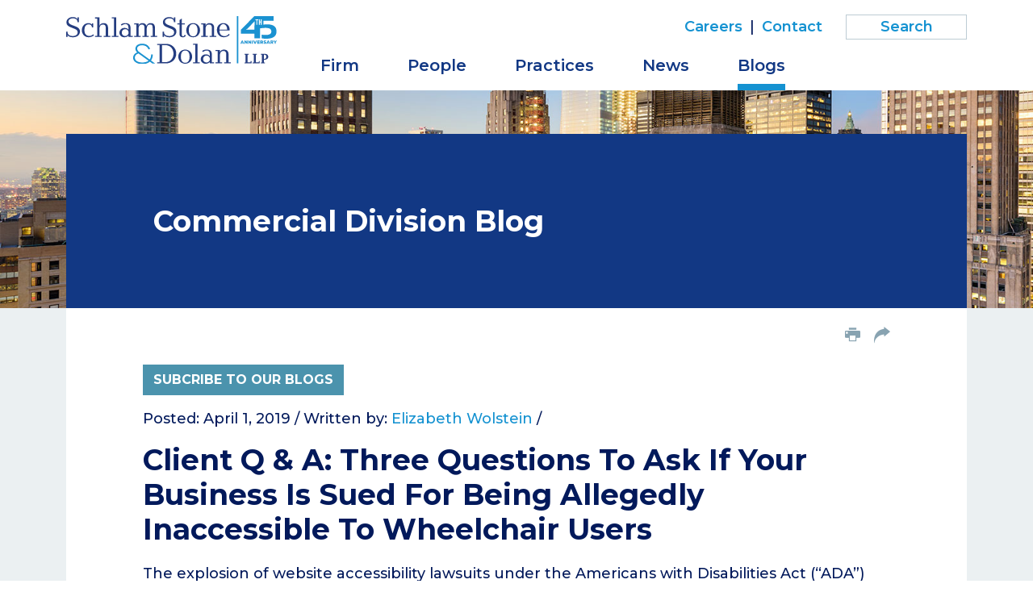

--- FILE ---
content_type: text/html; charset=UTF-8
request_url: https://www.schlamstone.com/blogs/commercial/2019-04-01-client-q-a-three-questions-to-ask-if-your-business-is-sued-for-being-allegedly-inaccessible-to-wheelchair-users
body_size: 6227
content:
<!DOCTYPE HTML>
<html lang="en">
<head>
<meta charset="utf-8">
<meta http-equiv="X-UA-Compatible" content="IE=edge">
<meta name="viewport" content="width=device-width, initial-scale=1, shrink-to-fit=no">
<title>Client Q & A:  Three Questions To Ask If Your Business Is Sued For Being Allegedly Inaccessible To Wheelchair Users | Schlam Stone & Dolan LLP</title>
<meta name="description" content="The explosion of website accessibility lawsuits under the Americans with Disabilities Act (&amp;ldquo;ADA&amp;rdquo;) has been getting a lot of">
<link rel="canonical" href="http://www.schlamstone.com/blogs/commercial/2019-04-01-client-q-a-three-questions-to-ask-if-your-business-is-sued-for-being-allegedly-inaccessible-to-wheelchair-users" />
<link rel="shortcut icon" href="/favicon.ico">
<link rel="apple-touch-icon" sizes="180x180" href="https://static.schlamstone.com/images/favicons/apple-touch-icon.png">
<link rel="icon" type="image/png" sizes="32x32" href="https://static.schlamstone.com/images/favicons/favicon-32x32.png">
<link rel="icon" type="image/png" sizes="16x16" href="https://static.schlamstone.com/images/favicons/favicon-16x16.png">
<link rel="manifest" href="https://static.schlamstone.com/images/favicons/site.webmanifest">
<link rel="mask-icon" href="https://static.schlamstone.com/images/favicons/safari-pinned-tab.svg" color="#1592d1">
<meta name="msapplication-TileColor" content="#1592d1">
<meta name="msapplication-config" content="https://static.schlamstone.com/images/favicons/browserconfig.xml">
<meta name="theme-color" content="#ffffff">
<link rel="preconnect" href="https://fonts.googleapis.com" nonce="">
<link rel="preconnect" href="https://fonts.gstatic.com" crossorigin nonce="">
<link href="https://fonts.googleapis.com/css2?family=Montserrat:wght@400;500;600;700&family=Noto+Serif:wght@300;400&display=swap" nonce="" rel="stylesheet">
<link href="/assets/css/style.css?version=1769096676" rel="stylesheet" />
<meta property="og:url" content="https://www.schlamstone.com/blogs/commercial/2019-04-01-client-q-a-three-questions-to-ask-if-your-business-is-sued-for-being-allegedly-inaccessible-to-wheelchair-users" />
<meta property="og:title" content="Client Q & A:  Three Questions To Ask If Your Business Is Sued For Being Allegedly Inaccessible To Wheelchair Users | " />
<meta property="og:description" content="The explosion of website accessibility lawsuits under the Americans with Disabilities Act (&amp;ldquo;ADA&amp;rdquo;) has been getting a lot of">
<meta property="og:image" content="https://www.schlamstone.com/images/layout/og-logo-45th.jpg" />
<!-- Google tag (gtag.js) -->
<script async src="https://www.googletagmanager.com/gtag/js?id=G-H9BS1X9HNG" nonce=""></script>
<script nonce="">
window.dataLayer = window.dataLayer || [];
function gtag(){dataLayer.push(arguments);}
gtag('js', new Date());
gtag('config', 'G-H9BS1X9HNG');
</script>
<script type="application/ld+json" nonce="">
{
"@context": "http://schema.org",
"@type": "BreadcrumbList",
"itemListElement": [{
"@type": "ListItem",
"position": 1,
"item": {
"@id": "https://www.schlamstone.com/blogs",
"name": "Blogs"
}
},{
"@type": "ListItem",
"position": 2,
"item": {
"@id": "https://www.schlamstone.com/blogs/commercial",
"name": "Commercial Division"
}
},{
"@type": "ListItem",
"position": 3,
"item": {
"@id": "https://www.schlamstone.com/blogs/commercial/2019-04-01-client-q-a-three-questions-to-ask-if-your-business-is-sued-for-being-allegedly-inaccessible-to-wheelchair-users",
"name": "Client Q &amp; A:  Three Questions To Ask If Your Business Is Sued For Being Allegedly Inaccessible To Wheelchair Users"
}
}]
}
</script>
<script type="application/ld+json" nonce="">
{
"@context": "http://schema.org",
"@type": "Organization",
"url": "https://www.schlamstone.com",
"logo": "https://www.schlamstone.com/images/layout/logo-45th.svg",
"name": "Schlam Stone & Dolan",
"sameAs": [
"https://www.linkedin.com/company/schlam-stone-&-dolan-llp/",
"https://twitter.com/schlamstone"
]}
</script>
</head>
<body>
<header class="fixed-top d-print-none">
<div class="container">
<div class="row">
<div class="col-lg-3 col-sm-6 col-7">
<a href="/" class="navbar-brand"><img src="/images/layout/logo-45th.svg" alt="Schlam Stone & Dolan logo" /></a>
</div>
<div class="col-lg-9 col-sm-6 col-5">
<div class="text-right d-none d-lg-block">
<nav class="nav tertiary justify-content-end">
<a href="/careers/index">Careers</a> |
<a href="/contact/index">Contact</a>
<form class="search-form rel" method="get" action="/search-results">
<input type="text" id="mainQuery" class="search-query" name="query" title="Search Input" placeholder="Search" />
</form>
</nav>
</div>
<nav class="navbar navbar-expand-lg">
<button class="navbar-toggler x collapsed" type="button" data-bs-toggle="collapse" data-bs-target="#main-nav" aria-controls="main-nav" aria-expanded="true" aria-label="Toggle navigation">
<span class="bar"></span>
<span class="bar"></span>
<span class="bar"></span>
</button>
<div class="collapse navbar-collapse" id="main-nav">
<ul class="nav first-level">
<li><a href="/firm" class="nav-one">Firm</a></li>
<li><a href="/people" class="nav-one">People</a></li>
<li class="dropdown"><a href="#"  class="nav-one" role="button" data-bs-toggle="dropdown" aria-expanded="false">Practices</a>
<div class="dropdown-menu second-level">
<a href="/practices/appeals">Appeals</a>
<a href="/practices/civil-litigation">Civil Litigation</a>
<a href="/practices/corporate-counseling-transactions">Corporate Counseling & Transactions</a>
<a href="/practices/white-collar-criminal-defense-investigations">White Collar Criminal Defense & Investigations</a>
</div>
</li>
<li><a href="/media" class="nav-one">News</a></li>
<li class="dropdown"><a href="#"  class="nav-one active" role="button" data-bs-toggle="dropdown" aria-expanded="false">Blogs</a>
<div class="dropdown-menu second-level dropdown-menu-end">
<a href="/blogs/index">Overview</a><a href="/blogs/commercial">Commercial Division</a>
<a href="/blogs/nylj-eastern-district-roundup">Eastern District Roundup</a>
<a href="/blogs/the-courts-and-the-culture-war">Courts and the Culture War</a>
<a href="/blogs/practical-insights">Practical Insights</a>
</div>
</li>
<li class="d-lg-none"><a href="/careers/index" class="nav-one">Careers</a></li>
<li class="d-lg-none"><a href="/contact/index" class="nav-one">Contact</a></li>
<li class="d-lg-none mt-3"><form class="search-form rel" method="get" action="/search-results">
<input type="text" id="mobile-query" class="search-query" name="query" title="Search Input" placeholder="Search" />
</form>
</li>
</ul>
</div>
</nav>
</div>
</div>
</div>
</header>
<div class="container-xl d-print-block d-none">
<div class="print-logo">
<img src="/images/layout/logo-45th.svg" />
</div>
</div><main class="bg-default">
<section class="post-heading">
<div class="container">
<div class="bg-blue color-block">
<div class="row">
<div class="col-lg-10 mx-auto p-full">
<p class="blog-title"><span class="blog-name">Commercial Division Blog</span></p>
</div>
</div>
</div>
</div>
</section>
<div class="container">
<div class="content-outer">
<div class="row">
<div class="col-lg-10 mx-auto d-print-none">
<ul class="page-tools nav justify-content-end d-none d-md-flex">
<li><button class="btn-print"><span class="icon-print"></span></button></li>
<li class="rel">
<a href="#share-container" data-bs-toggle="collapse" title="share"><span class="icon-share-arrow"></span></a>
<div id="share-container" class="share-container collapse">
<a href="https://www.linkedin.com/shareArticle?mini=true&url=http://www.schlamstone.com/blogs/commercial/2019-04-01-client-q-a-three-questions-to-ask-if-your-business-is-sued-for-being-allegedly-inaccessible-to-wheelchair-users&title=Client Q & A:  Three Questions To Ask If Your Business Is Sued For Being Allegedly Inaccessible To Wheelchair Users" target="_blank"><span class="icon-linkedin"></span> LinkedIn</a>
<a href="https://twitter.com/share?url=http://www.schlamstone.com/blogs/commercial/2019-04-01-client-q-a-three-questions-to-ask-if-your-business-is-sued-for-being-allegedly-inaccessible-to-wheelchair-users&text=Client Q & A:  Three Questions To Ask If Your Business Is Sued For Being Allegedly Inaccessible To Wheelchair Users" target="_blank"><span class="icon-twitter"></span> Twitter</a>
<a href="https://www.facebook.com/sharer.php?u=http://www.schlamstone.com/blogs/commercial/2019-04-01-client-q-a-three-questions-to-ask-if-your-business-is-sued-for-being-allegedly-inaccessible-to-wheelchair-users&title=Client Q & A:  Three Questions To Ask If Your Business Is Sued For Being Allegedly Inaccessible To Wheelchair Users" target="_blank"><span class="icon-facebook"></span> Facebook</a>
<a href="mailto:?subject=Schlam Stone %26 Dolan - Client Q & A:  Three Questions To Ask If Your Business Is Sued For Being Allegedly Inaccessible To Wheelchair Users&body=Of interest from the Schlam Stone %26 Dolan website -- https://www.schlamstone.com/blogs/commercial/2019-04-01-client-q-a-three-questions-to-ask-if-your-business-is-sued-for-being-allegedly-inaccessible-to-wheelchair-users" title="Email"><span class="icon-email"></span> Email</a>
</div>
</li>
</ul></div>
</div>
<div class="row">
<div class="col-lg-10 mx-auto p-full">
<div class="content pt-4 pt-md-0">
<p class="d-print-none"><button class="btn btn-teal" data-bs-toggle="modal" data-bs-target="#signupbox" data-bs-src="/assets/includes/constant-contact">Subcribe to Our Blogs</button></p>
<h1 class="d-none d-print-block prt-blog">Client Q & A:  Three Questions To Ask If Your Business Is Sued For Being Allegedly Inaccessible To Wheelchair Users</h1>
<p>Posted: April 1, 2019 /
Written by:
<a href="/people/elizabeth-wolstein">Elizabeth Wolstein</a> /
</p>
<h1 class="d-print-none">Client Q & A:  Three Questions To Ask If Your Business Is Sued For Being Allegedly Inaccessible To Wheelchair Users</h1>
<p>The explosion of website accessibility lawsuits under the Americans with Disabilities Act (&ldquo;ADA&rdquo;) has been getting a lot of attention.&nbsp; These cases raise interesting legal, practical, and philosophical issues that we hope to address in future posts.&nbsp; For now, though, let&rsquo;s spend a little time on the good old-fashioned brick and mortar ADA lawsuit.&nbsp; Stores and restaurants in New York City continue to be hit with these lawsuits on virtually a daily basis, from wheelchair-bound plaintiffs claiming they are being denied access to establishments due to entrances containing steps.&nbsp; If your business finds itself on the receiving end of such a lawsuit, here are three questions you can ask at the outset to help guide strategy.</p>
<p>Congress enacted the ADA in 1990 to &ldquo;provide a clear and comprehensive national mandate for the elimination of discrimination against individuals with disabilities.&rdquo;&nbsp; 42 U.S.C. &sect; 12101(b)(1). &nbsp;The statute prohibits discrimination on the basis of disability in employment (Title I), in state and local government programs and services (Title II), and in the operation of places of &ldquo;public accommodation&rdquo; (Title III)&mdash;private businesses that serve the public.&nbsp; Anyone who owns, leases, or operates a &ldquo;place of public accommodation&rdquo; may not discriminate on the basis of disability in the provision of &ldquo;the goods, services, facilities, privilege, advantages, or accommodations&rdquo; made available by the establishment.&nbsp; 42 U.S.C. 12182(a).&nbsp; The statute identifies 12 categories of private entities that are public accommodations for purposes of the ADA, including restaurants, stores, theatres, hotels, gyms, schools, and all manner of service establishments.&nbsp; <em>See</em> 42 U.S.C. &sect; 12181(7).&nbsp; If your business falls within one of these 12 categories, it is subject to the ADA&rsquo;s non-discrimination madate.&nbsp;</p>
<p>That is the starting point.&nbsp; To know your business&rsquo;s remediation obligations, however, you have to know two things. &nbsp;That brings us to the first two questions a business sued by a wheelchair user should ask.</p>
<p>&nbsp;</p>
<p><strong>Question 1:&nbsp; When was the facility built that I own/lease/operate?</strong></p>
<p>The ADA sets different remediation standards depending on the age of the facility.&nbsp; If your facility opened for occupancy after January 26, 1993 (30 months after enactment of the ADA), it must be &ldquo;readily accessible to and usable by&rdquo; disabled individuals&mdash;the most demanding remediation standard.&nbsp; 42 U.S.C. &sect; 12183(a)(1).&nbsp; As a practical matter, this means the business has to be accessible virtually without regard to the cost of making it so.&nbsp; Since the ADA has been on the books for almost 30 years, builders are by now used to constructing to ADA standards, and new buildings are less likely to be in the sights of the plaintiff ADA bar.</p>
<p>Not so for older buildings, of which New York has so many.&nbsp; If your facility was built for occupancy before January 1993, it is subject to a less onerous remediation standard, but with a big caveat discussed via Question 2 below.&nbsp; Facilities built before 1993 that have not undergone an &ldquo;alteration&rdquo;&mdash;this is the caveat&mdash;must remove architectural barriers to wheelchair access only where such barrier removal is &ldquo;readily achievable,&rdquo; that is, &ldquo;easily accomplishable and able to be carried out without much difficulty or expense,&rdquo; a determination to be made based on factors listed in the statute.&nbsp; 42 U.S.C. &sect;&sect; 12181(9), 12182(b)(2)(A)(iv).</p>
<p>The caveat is critical to the business&rsquo;s remediation obligations so let&rsquo;s move on to question 2.</p>
<p>&nbsp;</p>
<p><strong>Question 2:&nbsp; If my facility was built for occupancy before January 1993, has it undergone an &ldquo;alteration&rdquo; after January 1993?&nbsp; </strong></p>
<p>If you&rsquo;ve been sued and your facility was built before 1993, this is the critical question to determining your remediation obligations, and knowing your obligations is central to developing a defensive strategy.&nbsp; Under the ADA, an older building that has undergone an &ldquo;alteration&rdquo; is subject to the same unforgiving accessibility standard applicable to new construction.&nbsp; &ldquo;Alteration&rdquo; being the critical question, Congress of course chose not to define the term. &nbsp;The statute provides some general guidance, stating that if an alteration &ldquo;affects or could affect the usability of the facility or part thereof,&rdquo; 42 U.S.C. &sect; 12183(a)(2), it must be done in such a way that the altered portion of the facility is accessible to disabled individuals&mdash;the same standard that applies to new construction. &nbsp;Ask yourself whether your facility has undergone something like the following specified in the ADA regulations:&nbsp; &ldquo;remodeling, renovation, rehabilitation, reconstruction, historic restoration, changes or rearrangement in structural parts or elements, and changes or rearrangement in the plan configuration of walls and full-height partitions.&rdquo;&nbsp; 28 C.F.R. &sect; 36.402(b).&nbsp; If the answer is yes, you will be subject to the remediation standard applicable to new construction, under which the potentially burdensome cost of compliance will generally not be a defense.</p>
<p>&nbsp;</p>
<p><strong>Question 3:&nbsp; Is my facility really a place of public accommodation as plaintiff claims?</strong></p>
<p>Finally, don&rsquo;t assume the plaintiff is correct in claiming your establishment is a place of public accommodation.&nbsp; Although the statute casts a wide net, a place of public accommodation is not anything with an entrance.&nbsp; A private club would seem not to fall within the definition, for example.&nbsp; But how about a private apartment building?&nbsp; Or a restaurant closed for renovations?&nbsp; There may be some grey areas that leave room for challenging the claim that your business is a place of public accommodation, proof of which is essential to establishing liability.</p></div>
</div>
</div>
</div>
</div>
</main>
<footer>
<div class="container">
<div class="row">
<div class="col-lg-10 p-full">
<p class="mb-md-0 mb-3 prt-bdr-top">Copyright © 2026 &nbsp; Schlam Stone & Dolan LLP<span class="d-print-none"> | 26 Broadway | New York, NY 10004 | P <a href="tel:212.344.5400" class="alt-link">212.344.5400</a></span></p>
<p class="mb-md-0 mb-3 d-print-none">Attorney Advertising | <a href="/privacy">Privacy Policy</a> | <a href="/terms-conditions">Terms & Conditions</a> | <a href="/disclaimers/awards-disclaimer">Awards Methodology</a> | <a href="/disclaimers/data-submission-form-disclaimer">Email Disclaimer</a> | <a href="/credits">Site Credits</a></p>
</div>
<div class="col-lg-2 d-print-none">
<p class="footer-social">
<span class="label">Follow us on:</span>
<a href="https://twitter.com/schlamstone" class="twitter" target="_blank"><span class="icon-twitter"></span></a>
<a href="https://www.linkedin.com/company/schlam-stone-&-dolan-llp/" class="linkedin" target="_blank" ><span class="icon-linkedin-square"></span></a>
</p>
</div>
</div>
</div>
</footer>
<div id="signupbox" class="modal external-form" tabindex="-1">
<div class="modal-dialog">
<div class="modal-content">
<div class="modal-header">
<button type="button" class="btn-close" data-bs-dismiss="modal" aria-label="Close"></button>
</div>
<div class="modal-body"></div>
</div>
</div>
</div>
<script src="https://ajax.googleapis.com/ajax/libs/jquery/3.7.1/jquery.min.js" nonce=""></script>
<script src="https://cdn.jsdelivr.net/npm/bootstrap@5.3.1/dist/js/bootstrap.bundle.min.js" nonce="" integrity="sha384-HwwvtgBNo3bZJJLYd8oVXjrBZt8cqVSpeBNS5n7C8IVInixGAoxmnlMuBnhbgrkm" crossorigin="anonymous"></script>
<script src="https://ajax.googleapis.com/ajax/libs/jqueryui/1.13.2/jquery-ui.min.js" nonce=""></script>
<script src="/assets/js/script.js" nonce=""></script>
<script src="https://cdn.userway.org/widget.js" data-account="Eo1zr8wEZT" nonce=""></script>
</body>
</html>